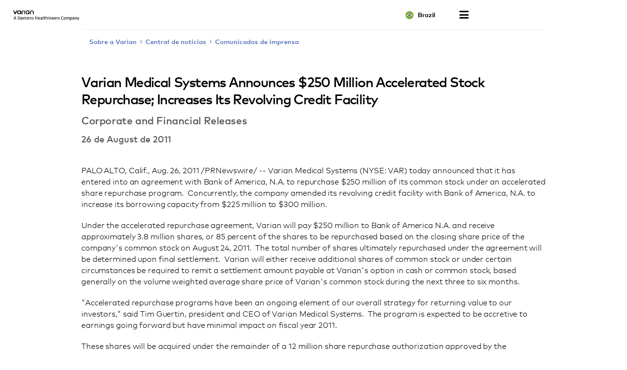

--- FILE ---
content_type: text/html; charset=UTF-8
request_url: https://www.varian.com/pt-br/node/7456
body_size: 19090
content:
<!DOCTYPE html>
<html  lang="pt-br" dir="ltr" prefix="og: https://ogp.me/ns#">
  <head>
    <meta charset="utf-8" />
<meta name="description" content="Varian Medical Systems (NYSE: VAR) today announced that it has entered into an agreement with Bank of America, N.A. to repurchase $250 million of..." />
<link rel="canonical" href="https://www.varian.com/about-varian/newsroom/press-releases/varian-medical-systems-announces-250-million-accelerated" />
<meta name="google" content="bD1BbO9e6254WFcXuOVUHCVBb83-2UqNu2jros0wV5I" />
<meta property="og:url" content="https://www.varian.com/about-varian/newsroom/press-releases/varian-medical-systems-announces-250-million-accelerated" />
<meta property="og:title" content="Varian Medical Systems Announces $250 Million Accelerated Stock Repurchase; Increases Its Revolving Credit Facility | Varian" />
<meta property="og:description" content="Varian Medical Systems (NYSE: VAR) today announced that it has entered into an agreement with Bank of America, N.A. to repurchase $250 million of..." />
<meta name="twitter:description" content="Varian Medical Systems (NYSE: VAR) today announced that it has entered into an agreement with Bank of America, N.A. to repurchase $250 million of..." />
<meta name="twitter:title" content="Varian Medical Systems Announces $250 Million Accelerated Stock Repurchase; Increases Its Revolving Credit Facility | Varian" />
<meta name="twitter:url" content="https://www.varian.com/about-varian/newsroom/press-releases/varian-medical-systems-announces-250-million-accelerated" />
<meta name="Generator" content="Drupal 10 (https://www.drupal.org)" />
<meta name="MobileOptimized" content="width" />
<meta name="HandheldFriendly" content="true" />
<meta name="viewport" content="width=device-width, initial-scale=1.0" />
<script type="application/ld+json">{
    "@context": "https://schema.org",
    "@graph": [
        {
            "@type": "NewsArticle",
            "@id": "https://www.varian.com/about-varian/newsroom/press-releases/varian-medical-systems-announces-250-million-accelerated",
            "headline": "Varian Medical Systems Announces $250 Million Accelerated Stock Repurchase; Increases Its Revolving Credit Facility",
            "name": "Varian Medical Systems Announces $250 Million Accelerated Stock Repurchase; Increases Its Revolving Credit Facility",
            "image": {
                "@type": "ImageObject",
                "url": "https://www.varian.com/themes/custom/varian/images/varian-logo-black.png"
            },
            "datePublished": "Sex, 08/26/2011 - 12:00",
            "dateModified": "Tue, 10/29/2019 - 15:23",
            "author": {
                "@type": "Organization",
                "@id": "https://www.varian.com/",
                "name": "Varian Medical Systems",
                "url": "https://www.varian.com/"
            },
            "publisher": {
                "@type": "Organization",
                "@id": "https://www.varian.com/",
                "name": "Varian Medical Systems",
                "url": "https://www.varian.com/"
            },
            "mainEntityOfPage": "https://www.varian.com/about-varian/newsroom/press-releases/varian-medical-systems-announces-250-million-accelerated"
        },
        {
            "@type": "WebPage",
            "@id": "https://www.varian.com/about-varian/newsroom/press-releases/varian-medical-systems-announces-250-million-accelerated",
            "breadcrumb": {
                "@type": "BreadcrumbList",
                "itemListElement": [
                    {
                        "@type": "ListItem",
                        "position": 1,
                        "name": "Home",
                        "item": "https://www.varian.com/pt-br"
                    }
                ]
            },
            "publisher": {
                "@type": "Organization",
                "@id": "https://www.varian.com/",
                "name": "Varian Medical Systems",
                "url": "https://www.varian.com/",
                "logo": {
                    "@type": "ImageObject",
                    "url": "https://www.varian.com/themes/custom/varian/images/varian-logo-black.png"
                }
            }
        },
        {
            "@type": "WebSite",
            "name": "Varian Medical Systems",
            "url": "https://www.varian.com/",
            "potentialAction": {
                "@type": "SearchAction",
                "target": {
                    "@type": "EntryPoint",
                    "urlTemplate": "https://www.varian.com/search?crawler_varian_fullvarian-full%5Bquery%5D={search_term_string}"
                },
                "query-input": "required name=search_term_string"
            },
            "publisher": {
                "@type": "Organization",
                "@id": "https://www.varian.com/",
                "name": "Varian Medical Systems",
                "url": "https://www.varian.com/",
                "logo": {
                    "@type": "ImageObject",
                    "url": "https://www.varian.com/themes/custom/varian/images/varian-logo-black.png"
                }
            }
        }
    ]
}</script>
<link rel="alternate" hreflang="en" href="https://www.varian.com/about-varian/newsroom/press-releases/varian-medical-systems-announces-250-million-accelerated" />
<link rel="alternate" hreflang="en-au" href="https://www.varian.com/en-au/node/7456" />
<link rel="alternate" hreflang="pt-br" href="https://www.varian.com/pt-br/node/7456" />
<link rel="alternate" hreflang="en-ca" href="https://www.varian.com/en-ca/node/7456" />
<link rel="alternate" hreflang="fr-ca" href="https://www.varian.com/fr-ca/node/7456" />
<link rel="alternate" hreflang="zh-hans" href="https://www.varian.com/zh-hans/node/7456" />
<link rel="alternate" hreflang="zh-hant" href="https://www.varian.com/zh-hant/node/7456" />
<link rel="alternate" hreflang="fi" href="https://www.varian.com/fi/about-varian/newsroom/press-releases/varian-medical-systems-announces-250-million-accelerated" />
<link rel="alternate" hreflang="fr" href="https://www.varian.com/fr/node/7456" />
<link rel="alternate" hreflang="de" href="https://www.varian.com/de/node/7456" />
<link rel="alternate" hreflang="ja" href="https://www.varian.com/ja/node/7456" />
<link rel="alternate" hreflang="es-419" href="https://www.varian.com/es-xl/node/7456" />
<link rel="alternate" hreflang="nl" href="https://www.varian.com/nl/node/7456" />
<link rel="alternate" hreflang="pt-pt" href="https://www.varian.com/pt-pt/node/7456" />
<link rel="alternate" hreflang="es" href="https://www.varian.com/es/node/7456" />
<link rel="alternate" hreflang="en-ch" href="https://www.varian.com/en-ch/about-varian/newsroom/press-releases/varian-medical-systems-announces-250-million-accelerated" />
<link rel="alternate" hreflang="tr" href="https://www.varian.com/tr/node/7456" />
<link rel="alternate" hreflang="en-gb" href="https://www.varian.com/en-gb/node/7456" />
<link rel="icon" href="/themes/custom/varian/favicon.ico" type="image/vnd.microsoft.icon" />

    <title>Varian Medical Systems Announces $250 Million Accelerated Stock Repurchase; Increases Its Revolving Credit Facility | Varian</title>
    <meta http-equiv="X-UA-Compatible" content="IE=edge" />
    <meta http-equiv="Content-Security-Policy" content="upgrade-insecure-requests"> 
    <link rel="stylesheet" media="all" href="/core/modules/system/css/components/align.module.css?t9g5q2" />
<link rel="stylesheet" media="all" href="/core/modules/system/css/components/fieldgroup.module.css?t9g5q2" />
<link rel="stylesheet" media="all" href="/core/modules/system/css/components/container-inline.module.css?t9g5q2" />
<link rel="stylesheet" media="all" href="/core/modules/system/css/components/clearfix.module.css?t9g5q2" />
<link rel="stylesheet" media="all" href="/core/modules/system/css/components/details.module.css?t9g5q2" />
<link rel="stylesheet" media="all" href="/core/modules/system/css/components/hidden.module.css?t9g5q2" />
<link rel="stylesheet" media="all" href="/core/modules/system/css/components/item-list.module.css?t9g5q2" />
<link rel="stylesheet" media="all" href="/core/modules/system/css/components/js.module.css?t9g5q2" />
<link rel="stylesheet" media="all" href="/core/modules/system/css/components/nowrap.module.css?t9g5q2" />
<link rel="stylesheet" media="all" href="/core/modules/system/css/components/position-container.module.css?t9g5q2" />
<link rel="stylesheet" media="all" href="/core/modules/system/css/components/reset-appearance.module.css?t9g5q2" />
<link rel="stylesheet" media="all" href="/core/modules/system/css/components/resize.module.css?t9g5q2" />
<link rel="stylesheet" media="all" href="/core/modules/system/css/components/system-status-counter.css?t9g5q2" />
<link rel="stylesheet" media="all" href="/core/modules/system/css/components/system-status-report-counters.css?t9g5q2" />
<link rel="stylesheet" media="all" href="/core/modules/system/css/components/system-status-report-general-info.css?t9g5q2" />
<link rel="stylesheet" media="all" href="/core/modules/system/css/components/tablesort.module.css?t9g5q2" />
<link rel="stylesheet" media="all" href="https://cdnjs.cloudflare.com/ajax/libs/font-awesome/5.15.3/css/all.min.css" defer async />
<link rel="stylesheet" media="all" href="/themes/custom/varian/build/css/bundle.css?t9g5q2" />
<link rel="stylesheet" media="all" href="/themes/custom/varian/node_modules/%40shs/ui-marcom/src/assets/fonts/webfonts/webfonts.css?t9g5q2" />

    
  <script async="true" data-browser-key="3dab13121a4e3f17ea8d6de4f7af8b7071e299d7cfe6dd16c1dac0e901c5071a" data-sample-rate="1.000000" data-parent-trace-id="88adb09a118cbd261f4b94702c5ecefb" data-transaction-name="Drupal\node\Controller\NodeViewController::view" data-collector="https://ingest.upsun-us-2.observability-pipeline.blackfire.io" src="https://admin-pipeline.upsun-us-2.observability-pipeline.blackfire.io/js/probe.js"></script></head>
  <body class="path-node page-node-type-news has-glyphicons" data-page-type="news">
    <h1 class="visually-hidden">Varian Medical Systems Announces $250 Million Accelerated Stock Repurchase; Increases Its Revolving Credit Facility | Varian</h1>
    
    <a href="#main-content" class="visually-hidden focusable skip-link">
      Skip to main content
    </a>
    
      <div class="dialog-off-canvas-main-canvas" data-off-canvas-main-canvas>
    

  


<header id="nav-header">
  <div id="varian-header"></div>
</header>

  <main role="main" class="main-container container news-page-type" data-workflow-status="published">
        
    <div  class="page-template">
                          
            <section>
                                      <div class="highlighted">  <div class="region region-highlighted">
    <div data-drupal-messages-fallback class="hidden"></div>

  </div>
</div>
                  
                          <div id="main-content"></div>
            <div class="region region-content">
      

  

<div class="varian-page-data hide">
  {
    "pageType": "news-article",
    "title": "Varian Medical Systems Announces $250 Million Accelerated Stock Repurchase; Increases Its Revolving Credit Facility",
    "articleDate": "26 de August de 2011",
    "introText": "",
    "category": "Corporate and Financial Releases"
  }
</div>

<article class="news-article" data-article-langcode="en">
  <div class="article-header medium-vertical-margin">
          <h2 class="font-size-lg">Varian Medical Systems Announces $250 Million Accelerated Stock Repurchase; Increases Its Revolving Credit Facility</h2>
    
          <h3 class="article-category font-size-md">
        Corporate and Financial Releases
      </h3>
    
          <time class="article-date font-semibold font-size-base-md">
        26 de August de 2011
      </time>
      </div>

  <div class="article-body medium-vertical-margin">
    

    <p>PALO ALTO, Calif., Aug. 26, 2011 /PRNewswire/ -- Varian Medical Systems (NYSE: VAR) today announced that it has entered into an agreement with Bank of America, N.A. to repurchase $250 million of its common stock under an accelerated share repurchase program.  Concurrently, the company amended its revolving credit facility with Bank of America, N.A. to increase its borrowing capacity from $225 million to $300 million.</p><p>Under the accelerated repurchase agreement, Varian will pay $250 million to Bank of America N.A. and receive approximately 3.8 million shares, or 85 percent of the shares to be repurchased based on the closing share price of the company's common stock on August 24, 2011.  The total number of shares ultimately repurchased under the agreement will be determined upon final settlement.  Varian will either receive additional shares of common stock or under certain circumstances be required to remit a settlement amount payable at Varian's option in cash or common stock, based generally on the volume weighted average share price of Varian's common stock during the next three to six months.</p>
<p>"Accelerated repurchase programs have been an ongoing element of our overall strategy for returning value to our investors," said Tim Guertin, president and CEO of Varian Medical Systems.  The program is expected to be accretive to earnings going forward but have minimal impact on fiscal year 2011.</p>
<p>These shares will be acquired under the remainder of a 12 million share repurchase authorization approved by the company's Board of Directors on February 11, 2011 with an expiration at the end of fiscal year 2012.  At the conclusion of the accelerated share repurchase program, the company expects that approximately 7.4 million shares will remain under the February 11, 2011 authorization, depending on the company's stock price during the accelerated repurchase program.  Shares purchased under the accelerated share repurchase program will be retired.</p>
<p>The repurchase will be financed primarily through borrowings from the company's amended revolving credit facility.</p>
<p>As of the end of the third quarter of fiscal year 2011, the company had 119.1 million fully diluted shares outstanding.  Since initiating share repurchases at the end of fiscal year 2001, the company has spent $2.3 billion to repurchase 52 million shares of common stock at an average price of $44.49 per share.</p>
<p><strong>About Varian Medical Systems</strong><br />
Varian Medical Systems, Inc., of Palo Alto, California, is the world's leading manufacturer of medical devices and software for treating cancer and other medical conditions with radiotherapy, radiosurgery, and brachytherapy. The company supplies informatics software for managing comprehensive cancer clinics, radiotherapy centers and medical oncology practices. Varian is a premier supplier of tubes and digital detectors for X-ray imaging in medical, scientific, and industrial applications and also supplies X-ray imaging products for cargo screening and industrial inspection. Varian Medical Systems employs approximately 5,700 people who are located at manufacturing sites in North America, Europe, and China and approximately 70 sales and support offices around the world. For more information, visit <a href="/">http://www.varian.com</a>.</p>
<p ><strong>Forward-Looking Statements </strong></p>
<p >Except for historical information, this news release contains forward-looking statements within the meaning of the Private Securities Litigation Reform Act of 1995. Statements concerning the company's earnings growth, future financial results and any statements using the terms "could," "believe," "expect," or similar statements are forward-looking statements that involve risks and uncertainties that could cause the company's actual results to differ materially from those anticipated. Such risks and uncertainties include the effect of economic conditions, including the strength of any recovery from the global recession; demand for the company's products; the company's ability to develop, commercialize, and deploy new products such as the TrueBeam platform; changes in third-party reimbursement levels; the company's ability to meet Food and Drug Administration (FDA) and other regulatory requirements for product clearances or to comply with FDA and other regulatory regulations or procedures; changes in the regulatory environment, including with respect to FDA requirements; currency exchange rates and tax rates; the effect of adverse publicity;; the impact of reduced or limited demand by purchasers of certain X-ray products, including those located in Japan; the company's ability to maintain or increase margins; the impact of competitive products and pricing; the potential loss of key distributors or key personnel; and the other risks listed from time to time in the company's filings with the Securities and Exchange Commission, which by this reference are incorporated herein. The company assumes no obligation to update or revise the forward-looking statements in this release because of new information, future events, or otherwise.</p>
<p><strong>FOR INFORMATION CONTACT:</strong><br />
Spencer Sias (650) 424-5782<br /><a href="mailto:spencer.sias@varian.com">spencer.sias@varian.com</a></p>
<p>SOURCE Varian Medical Systems</p>
  </div>
</article>


  </div>

              </section>

                              </div>
  </main>

  <footer id="varian-page-footer">
            <div class="region region-global-footer">
    <section id="block-varianfootermenu" class="block block-varian-menu clearfix">
  
      <div id='footer-menu'></div>

  </section>


  </div>

        <div id="varian-footer"></div>
  </footer>

  </div>

    
    <script type="application/json" data-drupal-selector="drupal-settings-json">{"path":{"baseUrl":"\/","pathPrefix":"pt-br\/","currentPath":"node\/7456","currentPathIsAdmin":false,"isFront":false,"currentLanguage":"pt-br"},"pluralDelimiter":"\u0003","suppressDeprecationErrors":true,"bootstrap":{"forms_has_error_value_toggle":1},"varian":{"loggedIn":false,"breadcrumb":[{"tid":32,"label":"About Varian"},{"tid":91,"label":"Newsroom"},{"tid":111,"label":"Press Releases"}],"pageTitle":"Varian Medical Systems Announces $250 Million Accelerated Stock Repurchase; Increases Its Revolving Credit Facility","nodeId":"7456","nodeEditPage":false,"nodeViewPage":true},"environment":"production","user":{"uid":0,"permissionsHash":"64b8e9afdc5b104850b03927b9f6b0d8a477f083df9fd5048da573c202c47f1a"}}</script>
<script src="/core/assets/vendor/jquery/jquery.min.js?v=3.7.1"></script>
<script src="/core/assets/vendor/underscore/underscore-min.js?v=1.13.7"></script>
<script src="/sites/default/files/languages/pt-br_eBNXVGAkoEqrv8_xqw6DBehR0XpB0PPOX3Vy598SXVc.js?t9g5q2"></script>
<script src="/core/misc/drupalSettingsLoader.js?v=10.5.3"></script>
<script src="/core/misc/drupal.js?v=10.5.3"></script>
<script src="/core/misc/drupal.init.js?v=10.5.3"></script>
<script src="/themes/contrib/bootstrap/js/bootstrap-pre-init.js?t9g5q2"></script>
<script src="/themes/contrib/bootstrap/js/drupal.bootstrap.js?t9g5q2"></script>
<script src="/themes/contrib/bootstrap/js/attributes.js?t9g5q2"></script>
<script src="/themes/contrib/bootstrap/js/theme.js?t9g5q2"></script>
<script src="https://cdnjs.cloudflare.com/ajax/libs/core-js/3.25.1/minified.js" crossorigin="anonymous" async></script>
<script src="/themes/custom/varian/build/js/bundle.js?v=1.x"></script>

  </body>
</html>


--- FILE ---
content_type: application/javascript
request_url: https://www.varian.com/sites/default/files/languages/pt-br_eBNXVGAkoEqrv8_xqw6DBehR0XpB0PPOX3Vy598SXVc.js?t9g5q2
body_size: 1543
content:
window.drupalTranslations = {"strings":{"":{"Close":"Fechar","Loading...":"Carregando...","Next":"Pr\u00f3xima","Jan":"Jan","Feb":"Fev","Mar":"Mar","Apr":"Abr","May":"Maio","Jun":"Jun","Jul":"Jul","Aug":"Ago","Sep":"Set","Oct":"Out","Nov":"Nov","Dec":"Dez","Sunday":"Domingo","Monday":"Segunda-feira","Tuesday":"Ter\u00e7a-feira","Wednesday":"Quarta-feira","Thursday":"Quinta-feira","Friday":"Sexta-feira","Saturday":"S\u00e1bado","Sun":"Dom","Mon":"Seg","Tue":"Ter","Wed":"Qua","Thu":"Qui","Fri":"Sex","Sat":"S\u00e1b","Su":"D","Mo":"S","Tu":"T","We":"Q","Th":"Q","Fr":"S","Sa":"S","Filter":"Filtro","Title":"Title","Search":"Search","Submit":"Enviar","Connect with Us":"Conecte-se conosco","All Rights reserved.":"Todos os direitos reservados.","Production of any of the material contained herein in any format or media without the express written permission of Varian Medical Systems is prohibited.":"\u00c9 proibida a reprodu\u00e7\u00e3o de qualquer material aqui contido em qualquer formato ou m\u00eddia sem a permiss\u00e3o expressa por escrito da Varian Medical Systems.","Medical Affairs":"Assuntos M\u00e9dicos","Start typing and press enter to see results":"Comece a digitar e pressione Enter para ver os resultados","Search through site content":"Pesquisar no conte\u00fado do site","Search Varian":"Pesquisar na Varian","No":"N\u00e3o","Yes":"Sim","Americas":"Am\u00e9ricas","Asia-Pacific":"\u00c1sia-Pac\u00edfico","Africa, Europe \u0026 Middle-East":"\u00c1frica, Europa e Oriente M\u00e9dio","Select Your Region":"Select Your Region","Error":"Erro","Thank you":"Obrigado","No facilities were found matching your search criteria. Please try expanding your search area.":"N\u00e3o foram encontradas unidades que correspondam aos seus crit\u00e9rios de pesquisa. Tente expandir a \u00e1rea de busca.","Country":"Pa\u00eds","Add\/Update Treatment Location":"Adicionar\/Atualizar local de tratamento","Institution name as it will appear on the Web":"Nome da institui\u00e7\u00e3o como aparecer\u00e1 na Web","Check the Varian Products \/ Treatment Techniques in use at your facility":"Verificar os produtos da Varian\/T\u00e9cnicas de tratamento em uso em sua unidade","Your Title":"Cargo","Note to hospitals\/clinics":"Observa\u00e7\u00e3o para hospitais\/cl\u00ednicas","Please complete and submit":"Preencha e envie","this request form":"este formul\u00e1rio de solicita\u00e7\u00e3o","to be added to our list of treatment centers, or to update information for an existing center.":"para ser adicionado \u00e0 nossa lista de centros de tratamento, ou para atualizar informa\u00e7\u00f5es de um centro existente.","Address":"Endere\u00e7o\n","City":"Cidade","State \/ Province":"Estado","Zip \/ Postal Code":"CEP","Phone":"Telefone","Website URL":"URL do site","Contact Information":"Informa\u00e7\u00f5es de contato","All dates":"Todas as datas","Search courses and training":"Buscar cursos e treinamentos","Download the course flyer":"Baixar o folheto do curso","No courses found.":"Nenhum curso encontrado.","By region":"Por produtos","By training type":"Por tipo de treinamento","Showing":"Mostrando","of":"de","results":"resultados","I give my permission for Varian to list my institution on their Web site, www.varian.com.":"Permito que a Varian relacione minha institui\u00e7\u00e3o em seu site, www.varian.com.","I understand that it is our responsibility to inform Varian of any changes to this locator information for our treatment facility, including: facility name, address, phone number, our Web site address, new Varian products, upgrades or treatment techniques that we may acquire in the future.":"Compreendo que \u00e9 nossa responsabilidade informar \u00e0 Varian quaisquer altera\u00e7\u00f5es nas informa\u00e7\u00f5es de localiza\u00e7\u00e3o de nossa unidade de tratamento, incluindo: nome da unidade, endere\u00e7o, n\u00famero de telefone, endere\u00e7o do site, novos produtos da Varian, upgrades ou t\u00e9cnicas de tratamento que possamos adquirir futuramente.","Search your location":"Pesquise a sua localiza\u00e7\u00e3o"}},"pluralFormula":{"0":0,"1":0,"default":1}};

--- FILE ---
content_type: application/javascript
request_url: https://www.varian.com/themes/custom/varian/build/js/5265.js
body_size: 15378
content:
"use strict";(self.webpackChunkvarian_drupal=self.webpackChunkvarian_drupal||[]).push([[5265],{5265:e=>{e.exports=JSON.parse('{"":"Project-Id-Version: PROJECT VERSION\\nPOT-Creation-Date: 2019-12-16 09:55-0800\\nPO-Revision-Date: 2019-12-16 09:55-0800\\nLast-Translator: NAME <EMAIL@ADDRESS>\\nLanguage-Team: LANGUAGE <EMAIL@ADDRESS>\\nMIME-Version: 1.0\\nContent-Type: text/plain; charset=utf-8\\nContent-Transfer-Encoding: 8bit\\nPlural-Forms: nplurals=2; plural=(n > 1);\\n","select-a-state":"Selecione um estado","select-a-province":"Selecione uma província","select-a-prefecture":"Selecione um distrito","select-a-region":"Selecione uma região","state-field-required.":"O campo do estado é obrigatório.","province-field-required.":"O campo da província é obrigatório.","prefecture-field-required.":"O campo do distrito é obrigatório.","region-field-required.":"O campo da região é obrigatório.","i-would-like-to-be-contacted-for-the-purpose-described-above-and-therefore-consent-to-the-storing-and-processing-of-my-personal-data-as-described-in-the-privacy-notice.":"Gostaria que entrassem em contato comigo referente ao assunto descrito e, portanto, concordo com o armazenamento e processamento de meus dados pessoais conforme descrito no Aviso de Privacidade.","state":"Estado","province":"Província","prefecture":"Distrito","region":"Região","state,-province,-prefecture,-or-region":"Estado, província, distrito ou região","required-field":"Campo obrigatório","i-agree-to-receive-communications-based-on-my-personal-interests-and-interactions-with-siemens-healthineers,-as-described-in-the-privacy-notice.-i-can-withdraw-my-consent-any-time,-with-future-effect,-by-unsubscribing.":"Eu aceito receber comunicações de acordo com meus interesses pessoais e interações com a Siemens Healthineers, conforme descrito no Aviso de Privacidade. Eu posso retirar meu consentimento a qualquer momento, com efeito futuro, cancelando a inscrição.","yes,-i-would-like-a-representative-to-contact-me-and-therefore-consent-to-the-storing-and-processing-of-my-personal-data-as-described-in-the-privacy-notice.":"Sim, eu gostaria que um representante entrasse em contato comigo e, portanto, concordo com o armazenamento e processamento de meus dados pessoais conforme descrito no Aviso de Privacidade.","please-read-our-privacy-notice":"Leia nosso aviso de privacidade","stay-up-to-date":"Mantenha-se atualizado","sign-up-to-receive-regular-news-from-varian.":"Inscreva-se para receber notícias da Varian regularmente.","note-to-hospitals/clinics":"Observação para hospitais/clínicas","please-complete-and-submit":"Preencha e envie","this-request-form":"este formulário de solicitação","to-be-added-to-our-list-of-treatment-centers,-or-to-update-information-for-an-existing-center.":"para ser adicionado à nossa lista de centros de tratamento, ou para atualizar informações de um centro existente.","all-rights-reserved.":"Todos os direitos reservados.","production-of-any-of-the-material-contained-herein-in-any-format-or-media-without-the-express-written-permission-of-varian-medical-systems-is-prohibited.":"É proibida a reprodução de qualquer material aqui contido em qualquer formato ou mídia sem a permissão expressa por escrito da Varian Medical Systems.","connect-with-us":"Conecte-se conosco","close":"Fechar","contact-form":"Formulário de contato","contact-us":"Entre em contato","give-us-a-call":"Ligue para nós","or...":"ou...","email-us":"Envie-nos um e-mail","submit":"Enviar","thank-you":"Obrigado","your-submission-has-been-received.":"Seu envio foi recebido.","error":"Erro","there-was-a-problem-when-sending-your-submission.-please-try-again.":"Houve um problema no envio. Tente novamente.","subscribe-now":"Inscreva-se agora mesmo","subscribe-centerline":"Inscrever-se na Centerline","welcome-to-centerline,-varian’s-online-magazine-for-the-clinical-oncology-community.-if-you-would-like-to-receive-an-e-mail-notification-when-new-articles-have-been-posted,-please-sign-up-below!-we-will-post-new-features-and-news-items-on-a-regular-basis.":"Bem-vindo à Centerline, a revista online da Varian para a comunidade de oncologia clínica. Se você quiser receber notificações por e-mail de quando novos artigos forem publicados, inscreva-se abaixo. Publicaremos novos recursos e notícias regularmente.","spot-on":"Spot ON","welcome-to-\\"spot-on,”-a-quarterly-e-newsletter-from-the-varian-particle-therapy.-this-e-newsletter-brings-you-the-latest-updates-on-our-products-and-deployments-at-proton-therapy-centers-around-the-world.-it’s-completely-free-to-sign-up-and-you-can-unsubscribe-at-any-time-(there\'s-a-link-in-every-newsletter).-\\"spot-on”-is-designed-to-be-readable-on-a-monitor,-tablet-or-phone.":"Bem-vindo ao “Spot ON”, o boletim informativo eletrônico trimestral da Varian Particle Therapy. Esse boletim divulgará as novidades mais recentes sobre nossos produtos e implantações em centros de protonterapia no mundo inteiro. A inscrição é totalmente gratuita e pode ser cancelada a qualquer momento (há um link em cada boletim informativo). O “Spot ON” foi desenvolvido para ser lido em monitores, tablets ou celulares.","varian-does-not-share-e-mail-addresses-with-any-other-organizations.-by-submitting-this-form-you-are-signing-up-to-receive-notifications-via-e-mail-about-new-postings-on-the-centerline-website.-please-note-that-you-can-unsubscribe-at-any-time-by-following-the-“unsubscribe”-link-in-any-of-the-e-mail-notifications-that-you-receive.":"A Varian não compartilha endereços de e-mail com outras organizações. Ao enviar esse formulário, você está se inscrevendo para receber notificações por e-mail sobre novas publicações no site da Centerline. Observe que você pode cancelar a inscrição a qualquer momento seguindo o link “unsubscribe” (cancelar inscrição) em qualquer uma das notificações por e-mail que você receber.","select-your-region":"Select Your Region","americas":"Américas","asia-pacific":"Região da Ásia-Pacífico ","africa,-europe-&-middle-east":"África, Europa e Oriente Médio","search":"Pesquisa","search-varian":"Pesquisar na Varian","search-through-site-content":"Pesquisar no conteúdo do site","popular-searched-terms":"Termos mais pesquisados","start-typing-and-press-enter-to-see-results":"Comece a digitar e pressione Enter para ver os resultados","probeam":"Probeam","third-party-integrations":"Integrações de terceiros","bravos":"Bravos","real-time-management":"Gerenciamento em tempo real","your-search-did-not-yield-any-results.":"Sua pesquisa não gerou resultados.","showing-search-results-for":"Mostrando resultados de pesquisa para ","view-more-search-results":"Ver mais resultados de pesquisa","clinical-&-technical-product-support":"Suporte a produtos técnicos e clínicos","human-resources":"Recursos Humanos","investor-relations":"Relações com investidores","media-relations":"Assessoria midiática","medical-affairs":"Assuntos Médicos","training-&-education":"Treinamento e formação","varian-unite":"Varian Unite","chief/dept-administrator":"Chefe/Administrador de departamento","dosimetrist":"Dosimetrista","executive-management-(cxo/owner/vp)":"Direção executiva (CXO/Proprietário/VP)","it---management":"Gerente de TI","it---technician":"Técnico de TI","nurse":"Enfermeira","physician":"Médico","physicist":"Physicist (Físico)","therapist/operator":"Terapeuta/Operador","therapist---chief":"Terapeuta-chefe","other":"Outros","engineer/bio-med":"Engenheiro/Biomédico","legal":"Jurídico","nurse---manager":"Gerente de enfermagem","pharmacist":"Farmacêutico","pharmacist---chief":"Farmacêutico-chefe","physicist---chief":"Físico-chefe","project-manager":"Gerente de projetos","purchasing":"Compras","general-surgery":"Cirurgia geral","information-technology":"Tecnologia da informação","internal-medicine":"Medicina interna","medical-oncology":"Medicina oncológica","na":"NA","neurology":"Neurologia","neurosurgery":"Neurocirurgia","pulmonology":"Pneumologia","radiation-oncology":"Radioncologia","radiology":"Radiologia","thoracic-surgery":"Cirurgia torácica","urology":"Urologia","first-name":"Nome","your-first-name-here":"Insira seu nome aqui","first-name-field-required.":"O campo do nome é obrigatório.","last-name":"Sobrenome","your-last-name-here":"Insira seu sobrenome aqui","last-name-field-required.":"O campo do sobrenome é obrigatório.","email-address":"Endereço de e-mail","name@website.com":"nome@site.com","invalid-email.":"E-mail inválido.","company-name":"Nome da empresa","your-company\'s-name":"Nome da sua empresa","company-name-field-required.":"O campo Nome da empresa é obrigatório.","functional-role":"Função","select-a-role":"Selecione uma função","functional-role-field-required.":"O campo Função é obrigatório.","specialty":"Especialidade","select-a-specialty":"Selecione uma especialidade","specialty-field-required.":"O campo Especialidade é obrigatório.","area-of-inquiry":"Área de consulta","select-a-contact":"Selecione um contato","area-of-inquiry-field-required.":"O campo Área de consulta é obrigatório.","country":"País","select-a-country":"Selecione um país","country-field-required.":"O campo País é obrigatório.","state-or-province":"Estado ou província","select-a-state-or-province":"Selecione um estado ou uma província","state-or-province-field-required.":"O campo Estado ou província é obrigatório.","phone-number":"Número de telefone","phone-number-field-required.":"O campo do telefone é obrigatório.","what-are-you-contacting-us-about?":"Qual o motivo de seu contato?","\\"i-have-a-question-about-truebeam...\\"-or-\\"i-need-support-help...\\"":"\\"Tenho uma dúvida sobre o TrueBeam...\\" ou \\"Preciso de ajuda do suporte...\\"","reason-for-contact-is-required.":"O motivo do contato é obrigatório.","comment":"Comentário","alabama":"Alabama","alaska":"Alasca","arizona":"Arizona","arkansas":"Arkansas","california":"Califórnia","colorado":"Colorado","connecticut":"Connecticut","delaware":"Delaware","district-of-columbia":"Distrito de Columbia","florida":"Flórida","georgia":"Geórgia","hawaii":"Havaí","idaho":"Idaho","illinois":"Illinois","indiana":"Indiana","iowa":"Iowa","kansas":"Kansas","kentucky":"Kentucky","louisiana":"Louisiana","maine":"Maine","maryland":"Maryland","massachusetts":"Massachusetts","michigan":"Michigan","minnesota":"Minnesota","mississippi":"Mississippi","missouri":"Missouri","montana":"Montana","nebraska":"Nebraska","nevada":"Nevada","new-hampshire":"Nova Hampshire","new-jersey":"Nova Jersey","new-mexico":"Novo México","new-york":"Nova Iorque","north-carolina":"Carolina do Norte","north-dakota":"Dakota do Norte","ohio":"Ohio","oklahoma":"Oklahoma","oregon":"Oregon","pennsylvania":"Pensilvânia","rhode-island":"Rhode Island","south-carolina":"Carolina do Sul","south-dakota":"Dakota do Sul","tennessee":"Tennessee","texas":"Texas","utah":"Utah","vermont":"Vermont","virginia":"Virgínia","washington":"Washington","west-virginia":"Virgínia Ocidental","wisconsin":"Wisconsin","wyoming":"Wyoming","virgin-islands":"Ilhas Virgens","american-samoa":"Samoa Americana","puerto-rico":"Porto Rico","alberta":"Alberta","british-columbia":"Colúmbia Britânica","manitoba":"Manitoba","new-brunswick":"New Brunswick","newfoundland-and-labrador":"Newfoundland e Labrador","northwest-territories":"Territórios do Noroeste","nova-scotia":"Nova Escócia","nunavut":"Nunavut","ontario":"Ontário","prince-edward-island":"Ilha Príncipe Edward","quebec":"Quebec","saskatchewan":"Saskatchewan","yukon-territory":"Território Yukon","australian-capital-territory":"Território da Capital Australiana","new-south-wales":"Nova Gales do Sul","northern-territory":"Território do Norte","queensland":"Queensland","south-australia":"Austrália Meridional","tasmania":"Tasmânia","victoria":"Victoria","western-australia":"Austrália Ocidental","afghanistan":"Afeganistão","åland-islands":"Ilhas Åland","albania":"Albânia","algeria":"Argélia","andorra":"Andorra","angola":"Angola","anguilla":"Anguila","antarctica":"Antártica","antigua-and-barbuda":"Antígua e Barbuda","argentina":"Argentina","armenia":"Armênia","aruba":"Aruba","australia":"Austrália","austria":"Áustria","azerbaijan":"Azerbaijão","bahamas":"Bahamas","bahrain":"Bahrein","bangladesh":"Bangladesh","barbados":"Barbados","belarus":"Belarus","belgium":"Bélgica","belize":"Belize","benin":"Benin","bermuda":"Bermuda","bhutan":"Butão","bolivia":"Bolívia","bosnia-and-herzegovina":"Bósnia e Herzegovina","botswana":"Botsuana","bouvet-island":"Ilha Bouvet","brazil":"Brasil","british-indian-ocean-territory":"Território Britânico do Oceano Índico","brunei-darussalam":"Brunei Darussalam","bulgaria":"Bulgária","burkina-faso":"Burquina Faso","burundi":"Burundi","cambodia":"Camboja","cameroon":"Camarões","canada":"Canadá","cape-verde":"Cabo Verde","cayman-islands":"Ilhas Cayman","central-african-republic":"República Centro-Africana","chad":"Chade","chile":"Chile","china":"China","christmas-island":"Ilhas Christmas","cocos-(keeling)-islands":"Ilhas Cocos (Keeling)","colombia":"Colômbia","comoros":"Comores","congo":"Congo","congo,-the-democratic-republic-of-the":"República Democrática do Congo","cook-islands":"Ilhas Cook","costa-rica":"Costa Rica","cote-d\'ivoire":"Costa do Marfim","croatia":"Croácia","cuba":"Cuba","cyprus":"Chipre","czech-republic":"República Tcheca","denmark":"Dinamarca","djibouti":"Djibuti","dominica":"Dominica","dominican-republic":"República Dominicana","ecuador":"Equador","egypt":"Egito","el-salvador":"El Salvador","equatorial-guinea":"Guiné Equatorial","eritrea":"Eritreia","estonia":"Estônia","ethiopia":"Etiópia","falkland-islands-(malvinas)":"Ilhas Falkland (Malvinas)","faroe-islands":"Ilhas Faroé","fiji":"Fiji","finland":"Finlândia","france":"França","french-guiana":"Guiana Francesa","french-polynesia":"Polinésia Francesa","french-southern-territories":"Territórios Austrais Franceses","gabon":"Gabão","gambia":"Gâmbia","germany":"Alemanha","ghana":"Gana","gibraltar":"Gibraltar","greece":"Grécia","greenland":"Groenlândia","grenada":"Granada","guadeloupe":"Guadalupe","guam":"Guam","guatemala":"Guatemala","guernsey":"Guernsey","guinea":"Guiné","guinea-bissau":"Guiné-Bissau","guyana":"Guiana","haiti":"Haiti","heard-island-and-mcdonald-islands":"Ilha Heard e Ilhas Mcdonald","holy-see-(vatican-city-state)":"Holy See (Cidade do Vaticano)","honduras":"Honduras","hong-kong":"Hong Kong","hungary":"Hungria","iceland":"Islândia","india":"Índia","indonesia":"Indonésia","iran,-islamic-republic-of":"República Islâmica do Irã","iraq":"Iraque","ireland":"Irlanda","isle-of-man":"Ilha de Man","israel":"Israel","italy":"Itália","jamaica":"Jamaica","japan":"Japão","jersey":"Jersey","jordan":"Jordânia","kazakhstan":"Cazaquistão","kenya":"Quênia","kiribati":"Quiribati","korea,-democratic-people\'s-republic-of":"República Popular Democrática da Coreia","korea,-republic-of":"República da Coreia","kuwait":"Kuwait","kyrgyzstan":"Quirguistão","lao-people\'s-democratic-republic":"República Democrática Popular do Laos","latvia":"Letônia","lebanon":"Líbano","lesotho":"Lesoto","liberia":"Libéria","libyan-arab-jamahiriya":"Líbia","liechtenstein":"Liechtenstein","lithuania":"Lituânia","luxembourg":"Luxemburgo","macao":"Macau","macedonia,-the-former-yugoslav-republic-of":"Antiga República Iugoslava da Macedônia","madagascar":"Madagascar","malawi":"Malaui","malaysia":"Malásia","maldives":"Maldivas","mali":"Mali","malta":"Malta","marshall-islands":"Ilhas Marshall","martinique":"Martinica","mauritania":"Mauritânia","mauritius":"Maurício","mayotte":"Mayotte","mexico":"México","micronesia,-federated-states-of":"Estados Federados da Micronésia","moldova,-republic-of":"República da Moldova","monaco":"Mônaco","mongolia":"Mongólia","montserrat":"Montserrat","morocco":"Marrocos","mozambique":"Moçambique","myanmar":"Mianmar","namibia":"Namíbia","nauru":"Nauru","nepal":"Nepal","netherlands":"Países Baixos","netherlands-antilles":"Antilhas Holandesas","new-caledonia":"Nova Caledônia","new-zealand":"Nova Zelândia","nicaragua":"Nicarágua","niger":"Níger","nigeria":"Nigéria","niue":"Niue","norfolk-island":"Ilha Norfolk","northern-mariana-islands":"Ilhas Mariana do Norte","norway":"Noruega","oman":"Omã","pakistan":"Paquistão","palau":"Palau","palestinian-territory,-occupied":"Território Palestino, Ocupado","panama":"Panamá","papua-new-guinea":"Papua-Nova Guiné","paraguay":"Paraguai","peru":"Peru","philippines":"Filipinas","pitcairn":"Pitcairn","poland":"Polônia","portugal":"Portugal","qatar":"Catar","reunion":"Reunião","romania":"Romênia","russian-federation":"Federação Russa","rwanda":"RUANDA","saint-helena":"Santa Helena","saint-kitts-and-nevis":"São Cristóvão e Névis","saint-lucia":"Santa Lúcia","saint-pierre-and-miquelon":"São Pedro e Miquelon","saint-vincent-and-the-grenadines":"São Vicente e Granadinas","samoa":"Samoa","san-marino":"São Marinho","sao-tome-and-principe":"São Tomé e Príncipe","saudi-arabia":"Arábia Saudita","senegal":"Senegal","serbia-and-montenegro":"Sérvia e Montenegro","seychelles":"Seychelles","sierra-leone":"Serra Leoa","singapore":"Singapura","slovakia":"Eslováquia","slovenia":"Eslovênia","solomon-islands":"Ilhas Salomão","somalia":"Somália","south-africa":"África do Sul","south-georgia-and-the-south-sandwich-islands":"Ilhas Geórgia do Sul e Sandwich do Sul","spain":"Espanha","sri-lanka":"Sri Lanka","sudan":"Sudão","suriname":"Suriname","svalbard-and-jan-mayen":"Svalbard e Jan Mayen","swaziland":"Suazilândia","sweden":"Suécia","switzerland":"Suíça","syrian-arab-republic":"República Árabe Síria","taiwan,-province-of-china":"Taiwan, Província da China","tajikistan":"Tajiquistão","tanzania,-united-republic-of":"República Unida da Tanzânia","thailand":"Tailândia","timor-leste":"Timor-Leste","togo":"Togo","tokelau":"Tokelau","tonga":"Tonga","trinidad-and-tobago":"Trinidad e Tobago","tunisia":"Tunísia","turkey":"Turquia","turkmenistan":"Turcomenistão","turks-and-caicos-islands":"Ilhas Turcas e Caicos","tuvalu":"Tuvalu","uganda":"Uganda","ukraine":"Ucrânia","united-arab-emirates":"Emirados Árabes Unidos","united-kingdom":"Reino Unido","united-states":"Estados Unidos","united-states-minor-outlying-islands":"Ilhas Menores Distantes dos Estados Unidos","uruguay":"Uruguai","uzbekistan":"Uzbequistão","vanuatu":"Vanuatu","venezuela":"Venezuela","viet-nam":"Vietnã","virgin-islands,-british":"Ilhas Virgens Britânicas","virgin-islands,-u.s.":"Ilhas Virgens Americanas","wallis-and-futuna":"Wallis e Futuna","western-sahara":"Saara Ocidental","yemen":"Iêmen","zambia":"Zâmbia","zimbabwe":"Zimbábue","read-more":"Ler mais","learn-more":"Saiba mais","newsroom":"Central de notícias","search-newsroom":"Pesquisar na Central de notícias","newsroom-media-assets":"Recursos de mídia da Central de notícias","blogs":"Blogs","search-blogs":"Pesquisar nos blogs","press-releases":"Comunicados de imprensa","see-all-blog-posts":"Ver todas as postagens do blog","image-gallery":"Galeria de imagens","january":"Janeiro","february":"Fevereiro","march":"Março","april":"Abril","may":"Maio","june":"Junho","july":"Julho","august":"Agosto","september":"Setembro","october":"Outubro","november":"Novembro","december":"Dezembro","jan":"Jan","feb":"Fev","mar":"Mar","apr":"Abr","jun":"Jun","jul":"Jul","aug":"Ago","sep":"Set","oct":"Out","nov":"Nov","dec":"Dez","sunday":"Domingo","monday":"Segunda-feira","tuesday":"Terça-feira","wednesday":"Quarta-feira","thursday":"Quinta-feira","friday":"Sexta-feira","saturday":"Sábado","sun":"Dom","mon":"Seg","tue":"Ter","wed":"Qua","thu":"Qui","fri":"Sex","sat":"Sáb","su":"D","mo":"S","tu":"T","we":"Q","th":"Q","fr":"S","sa":"S","see-all-press-releases":"Ver todos os comunicados à imprensa","blog-posts":"Postagens do blog","all-press-releases":"Todos os comunicados à imprensa","see-all-media-assets":"Ver todos os recursos de mídia","download":"Download","first":"Primeira","last":"Última","previous":"Anterior","next":"Próxima","all":"Tudo","all-blogs":"Todos os blogs","oncology-news":"Notícias sobre oncologia","proton-therapy-news":"Notícias sobre protonterapia","view-the-events-calendar":"Visualizar o calendário de eventos","upcoming-events":"Próximos eventos","past-events":"Eventos anteriores","search-events":"Buscar eventos","share-this-article:":"Compartilhe este artigo:","watch-video":"Assista ao vídeo","we-received-your-submission-and-will-contact-your-shortly.":"Recebemos o seu envio e entraremos em contato com você em breve.","cryoablation":"Crioablação","cryoablation-(cryo)-is-a-minimally-invasive-image-guided-treatment-that-destroys-(ablates)-tumors-and-other-targeted-tissue-with-extreme-cold-while-sparing-surrounding-healthy-tissue.":"A crioablação (crio) é um tratamento guiado por imagem minimamente invasivo que destrói (abla) tumores e outros tecidos-alvo com frio extremo, poupando o tecido saudável ao redor.","microwave-ablation":"Ablação por micro-ondas","microwave-ablation-(mwa),-is-a-minimally-invasive-image-guided-treatment-that-destroys-(ablates)-tumors-and-other-targeted-tissue-using-heat-generated-by-microwave-energy.":"A ablação por micro-ondas é um tratamento guiado por imagem minimamente invasivo que destrói (abla) tumores e outros tecidos-alvo usando calor gerado por energia de micro-ondas.","prostate-artery-embolization":"Embolização das artérias prostáticas","prostate-artery-embolization-(pae)-is-a-minimally-invasive,-non-surgical-treatment-that-works-by-placing-tiny-beads-called-microspheres-in-the-vessels-which-supply-blood-to-the-prostate.-these-microspheres-block-blood-flow-to-the-prostate-to-shrink-it-over-time-to-improve-the-symptoms-of-bph.":"A embolização das artérias prostáticas (EAP) é um tratamento não cirúrgico minimamente invasivo que funciona com a inserção de microesferas nos vasos sanguíneos que fornecem sangue à próstata. Essas microesferas bloqueiam o fluxo sanguíneo para a próstata, que vai encolhendo ao longo do tempo, melhorando assim os sintomas da HPB.","tumor-embolization":"Embolização do tumor","tumor-embolization-is-a-minimally-invasive-image-guided-treatment-that-involves-placing-tiny-beads-called-microspheres-into-vessels-that-supply-blood-to-the-tumor.-these-microspheres-work-by-blocking-the-nutrient-rich-blood-supply-to-the-tumor,-or-by-delivering*-drug-therapies-at-the-location-of-the-tumor-to-cause-cell-destruction.":"A embolização do tumor é um tratamento guiado por imagem minimamente invasivo que funciona com a inserção de microesferas nos vasos sanguíneos que fornecem sangue ao tumor. Essas microesferas atuam bloqueando o fornecimento de sangue rico em nutrientes ao tumor ou administrando* terapias medicamentosas no local do tumor para destruir as células.","uterine-fibroid-embolization":"Embolização de mioma uterino","uterine-fibroid-embolization-(ufe)-is-a-minimally-invasive-approach-to-treating-fibroids-that-is-designed-to-preserve-your-uterus-and-shrink-your-fibroids-for-symptomatic-relief.-ufe-can-be-performed-under-conscious-sedation-by-an-interventional-radiologist.-it-works-by-blocking-the-flow-of-blood-to-uterine-fibroids,-depriving-them-of-the-oxygen-and-nutrients-they-require-to-grow.":"A embolização de mioma uterino (EMUT) é uma abordagem minimamente invasiva para tratar miomas desenvolvida para preservar o útero e diminuir os miomas a fim de aliviar os sintomas. A EMUT pode ser realizada com sedação consciente por um radiologista intervencionista. Ela funciona bloqueando o fluxo sanguíneo para os miomas uterinos, privando-os de oxigênio e dos nutrientes necessários para seu crescimento.","the-use-of-embolic-beads-to-administer-drugs-is-not-currently-approved-in-the-united-states.":"O uso de esferas de embolia para administrar medicamentos ainda não foi aprovado nos EUA.","institution-name-as-it-will-appear-on-the-web":"Nome da instituição como aparecerá na Web","address":"Endereço","city":"Cidade","zip-/-postal-code":"CEP","your-title":"Cargo","website-url":"URL do site","check-the-varian-products-/-treatment-techniques-in-use-at-your-facility":"Verificar os produtos da Varian/Técnicas de tratamento em uso em sua unidade","add/update-treatment-location":"Adicionar/Atualizar local de tratamento","i-give-my-permission-for-varian-to-list-my-institution-on-their-web-site,-www.varian.com.-i-understand-that-it-is-our-responsibility-to-inform-varian-of-any-changes-to-this-locator-information-for-our-treatment-facility,-including:-facility-name,-address,-phone-number,-our-web-site-address,-new-varian-products,-upgrades-or-treatment-techniques-that-we-may-acquire-in-the-future.":"Permito que a Varian relacione minha instituição em seu site, www.varian.com. Entendo que é nossa responsabilidade informar à Varian em caso de alterações nas informações deste localizador referentes às nossas instalações de tratamento, incluindo: nome, endereço ou telefone das instalações, endereço do nosso site, novos produtos Varian, atualizações ou técnicas de tratamento que possamos adquirir no futuro.","products-&-services":"Produtos e serviços","administrative-assistant":"Assistente administrativo","distributor":"Distribuidor","educator":"Educador","facility-management":"Gerente da instalação","marketing":"Marketing","research":"Pesquisa","student":"Estudante","therapist/technician/technologist/operator":"Terapeuta/técnico/tecnólogo/operador","varian-employee":"Funcionário da Varian","vendor/3rd-party":"Fornecedor/terceirizado","veterinarian":"Veterinário","veterinary-staff":"Equipe veterinária","chief-dept-administrator":"Administrador/Chefe de departamento","engineer-bio-med":"Engenheiro biomédico","therapist-operato":"Terapeuta/Operador","cardiology":"Cardiologia","cardiovascular-surgery":"Cirurgia cardiovascular","hepatic-surgery":"Cirurgia hepática","interventional-oncology":"Oncologia interventiva","interventional-radiology":"Radiologia intervencionista","osteopathic-medicine":"Osteopatia","surgical-oncology":"Oncologia cirúrgica","customer-id":"ID de cliente","your-customer-id":"Seu ID de cliente","name@varian.com":"name@varian.com","job-title":"Cargo","job-title-required":"O cargo é obrigatório","if-you-are-signing-up-on-behalf-of-a-team,-please-provide-the-team-member-names-and-email-addresses-(note:-if-you-are-signing-up-as-an-individual,-you-do-not-need-to-fill-out-this-box).":"Se você estiver se inscrevendo em nome de uma equipe, forneça os nomes e endereços de e-mail dos demais membros (nota: se estiver se inscrevendo individualmente, não é preciso preencher esta caixa).","list-of-team-member-names-and-email-addresses":"Lista de nomes e endereços de e-mail dos membros da equipe","team-name-field-required.":"O campo do nome da equipe é obrigatório.","team-description-(if-applicable)":"Descrição da equipe (se aplicável)","name-of-team-or-description-of-the-team-and-what-they-are-doing.":"Nome ou descrição da equipe e o que ela faz.","team-description-field-required.":"O campo de descrição da equipe é obrigatório.","comments":"Comentários","comment-field-required.":"O campo de comentários é obrigatório.","team-name":"Nome da equipe","team-description":"Descrição da equipe","team-description-here":"Insira aqui a descrição da equipe","varian-employees-are-welcome-take-a-virtual-coffee-break-with-siemens-healthineers-ceo-bernd-montag!-get-to-know-bernd,-chat-informally,-share-ideas-and-ask-questions,-or-just-talk-about-what’s-on-your-mind!":" Os funcionários da Varian podem fazer uma sessão virtual com o CEO da Siemens Healthineers, Bernd Montag. É uma ótima oportunidade de conhecer Bernd e participar de um bate-papo informal para fazer perguntas e compartilhar ideias.","use-this-form-to-sign-up-for-a-virtual-coffee-break-with-bernd.-teams-of-3-9-team-members-may-sign-up.-please-fill-out-all-sections,-including-the-names-and-emails-of-your-team-members,-before-submitting-the-form.":" Use este formulário para se inscrever na sessão virtual com Bernd. É permitida a inscrição de equipes com 3 a 9 membros. Preencha todas as seções e inclua os nomes e e-mails dos membros da equipe antes de enviar o formulário.","you-must-submit-a-minimum-of-3-and-a-maximum-of-9-names.-all-email-addresses-submitted-must-be-varian-email-addresses.":" É necessário incluir de 3 a 9 nomes. Todos os endereços de e-mail enviados devem ser da Varian.","salutation":"Saudação","mr.":"Sr.","mrs.":"Sra.","ms.":"Srta.","dr.":"Dr.","prof.":"Prof.","prefer-not-to-say":"Prefiro não informar","city-field-required":"O campo da cidade é obrigatório","postal-code":"Código postal","postal-code-field-required.":"O campo do código postal é obrigatório.","please-provide-your-contact-information":"Informe suas informações de contato","title":"Cargo","job-title-here":"Informe o cargo aqui","title-field-required.":"O campo do cargo é obrigatório.","company":"Empresa","company-field-required.":"O campo da empresa é obrigatório.","your-company\'s-address":"Endereço da sua empresa","address-field-required.":"O campo do endereço é obrigatório.","your-company\'s-city":"Cidade da sua empresa","city-field-required.":"O campo da cidade é obrigatório.","your-company\'s-postal-code":"Código postal da sua empresa","your-company\'s-phone-number":"Número de telefone da sua empresa","your-company\'s-website-url":"URL do site da sua empresa","website-url-field-required.":"O campo do URL do site é obrigatório.","please-tell-us-about-your-company:":"Conte um pouco sobre sua empresa:","headquarters-location":"Localização da matriz","your-company\'s-headquarters-location":"Localização da matriz da sua empresa","headquarters-location-field-required.":"O campo da localização da matriz é obrigatório.","number-of-employees":"Número de funcionários","number-of-employees-field-required.":"O campo do número de funcionários é obrigatório.","years-in-business":"Anos em atividade","years-in-business-field-required.":"O campo dos anos em atividade é obrigatório.","primary-competitors":"Principais concorrentes","primary-competitors-field-required.":"O campo dos principais concorrentes é obrigatório.","with-which-other-vendors-do-you-currently-work/support?":"Com que outros fornecedores você trabalha ou tem relação atualmente?","vendor-support-field-required.":"O campo dos fornecedores é obrigatório.","please-tell-us-about-your-product-offering:":"Fale um pouco sobre os produtos que você oferece:","what-is-the-intended-use-for-your-product?":"Qual é o uso pretendido do seu produto?","intended-use-field-required.":"O campo do uso pretendido é obrigatório.","with-which-of-varian\'s-products-do-you-anticipate-your-product-to-interface-and/or-integrate?":"Com quais produtos da Varian você espera que seu produto se relacione ou se integre?","product-to-interface-field-required.":"O campo dos produtos relacionados é obrigatório.","what-are-the-key-capabilities-features/benefits-of-your-product?":"Quais são os principais recursos/funcionalidades ou benefícios do seu produto?","key-capabilities-field-required.":"O campo dos principais recursos é obrigatório.","how-does-your-product-differentiate-from-your-competitors?":"O que distingue seu produto da concorrência?","product-differentiate-field-required.":"O campo da distinção do produto é obrigatório.","does-your-device-needs-patient,-treatment-data,-etc.-from-varian-products?":"Seu dispositivo precisa de dados de pacientes ou tratamentos obtidos de produtos Varian?","device-needs-patient-field-required.":"O campo da pergunta sobre o dispositivo precisar de dados é obrigatório.","please-describe-the-patient/user-workflow":"Descreva o fluxo de trabalho do paciente/usuário","user-workflow-field-required.":"O campo do fluxo de trabalho do usuário é obrigatório.","how-many-clinical-sites-are-using-your-product?":"Quantas clínicas estão usando seu produto?","how-many-clinical-sites-field-required.":"O campo do número de clínicas é obrigatório.","ce-marking;-510k-review-and-rohs-compliance:":"Marca CE, revisão 510(k) e conformidade com RoHS:","does-your-product-have-510k-clearance?":"Seu produto tem a liberação do 510(k)?","product-have-510k-field-required.":"O campo sobre a liberação do 510k é obrigatório.","does-your-product-have-ce-mark?":"Seu produto tem a marca CE?","have-ce-mark-field-required.":"O campo sobre a marca CE é obrigatório.","yes":"Sim","no":"Não","is-your-product-rohs-compliant?":"Seu produto tem conformidade com RoHS?","rohs-compliant-field-required.":"O campo sobre a conformidade com RoHS é obrigatório.","if-the-answer-to-any-of-the-above-is-no,-what-are-your-company-plans-to-comply?":"Se a resposta para qualquer uma das perguntas acima for \\"Não\\", quais são os planos da sua empresa para se adequar?","plans-to-comply-field-required.":"O campo sobre os planos para adequação é obrigatório.","please-describe-our-customer-and-product-relationship-benefits:":"Descreva os benefícios da relação entre o(s) produto(s) e nossos clientes:","describe-the-benefits-of-your-product(s)-for-a-varian-user":"Descreva os benefícios de seu(s) produto(s) para usuários Varian","describe-the-benefits-field-required.":"O campo de descrição dos benefícios é obrigatório.","describe-the-benefits-to-varian-for-considering-your-product(s)":"Descreva os benefícios de considerar seu(s) produto(s) para a Varian","please-describe-your-software-integration-goals-(if-applicable):":"Descreva suas metas de integração de software (se aplicável):","is-the-intent-to-connect-standards-based-only-integration-(hl7,-dicom,-dicom-worklist)?":"A intenção é conectar a integração somente com base em padrões (HL7, DICOM, DICOM Worklist)?","is-the-intent-to-connect-using-proprietary-interfaces-and/or-apis-(eclipse-scripting-api,-aria-services)?":"A intenção é conectar usando interfaces proprietárias e/ou APIs (API Eclipse Scripting, ARIA Services)?","do-you-want-to-directly-access-the-aria-database-using-sql?":"Você deseja acessar diretamente o banco de dados ARIA usando SQL?","additional-comments":"Comentários adicionais","additional-comments-field-required.":"O campo de comentários adicionais é obrigatório.","organization":"Organização","your-organization\'s-name":"Nome da sua organização","organization-field-required.":"O campo da organização é obrigatório.","medical-specialty":"Especialidade médica","your-medical-specialty":"Sua especialidade médica","medical-specialty-field-required.":"O campo de especialidade médica é obrigatório.","subject":"Assunto","subject-field-required.":"O campo do assunto é obrigatório.","message":"Mensagem","preferred-contact-method":"Método de contato preferencial","company-address":"Endereço da empresa","company-website":"Site da empresa","is-your-company-certified-as-a-minority-owned-business?-multiple-selections.-select-\\"n/a\\"-if-none.":"Sua empresa está certificada como empresa de propriedade de minorias? Múltiplas seleções. Selecione \\"N/D\\" se não selecionar nada.","veteran-owned-business-concern":"Empresa de propriedade de ex-combatente","service-disabled-veteran-owned-business-concern":"Empresa de propriedade de ex-combatente incapacitado em serviço","foreign-business":"Empresa estrangeira","hub-zone-business-concern":"Empresa do programa HUBZone","large-business-concern":"Empresa de grande porte","small-disadvantaged-business-concern":"Pequena empresa desfavorecida","small-business-concern":"Pequena empresa","women-owned-small-business-concern":"Pequena empresa de propriedade de mulheres","women-owned-small-disadvantage-concern":"Pequena empresa desfavorecida de propriedade de mulheres","n/a":"N/D","company-operating-regions":"Regiões de operação da empresa","company-operating-regions-field-required.":"O campo de regiões de operação da empresa é obrigatório.","north-america":"América do Norte","central-and-south-america":"América Central e do Sul","western-and-northern-europe":"Europa ocidental e setentrional","eastern-europe-and-russia":"Europa oriental e Rússia","middle-east":"Oriente Médio","africa":"África","email":"E-mail","phone":"Telefone","other-company-certification":"Outra certificação da empresa","go-to-course-details-and-register":"Acesse os detalhes do curso e registre-se","reset-filters":"Redefinir filtros","training-type":"Tipo de treinamento","products":"Produtos","news-items":"Notícias","show-all":"Mostrar tudo","search-by-name":"Pesquisa por nome","select-category-or-search-by-name":"Selecione a categoria ou pesquise por nome","download-image":"Baixar imagem","no-results-for":"Nenhum resultado para ","your-search-did-not-yield-any-results":"Sua pesquisa não produziu resultados","suggestions":"Sugestões","make-sure-all-words-are-spelled-correctly":"Confirme se todas as palavras estão escritas corretamente","try-different-keywords":"Tente palavras-chave diferentes","try-more-general-keywords.":"Tente palavras-chave mais gerais.","start-typing-to-search":"Para pesquisar, comece a digitar","search-results-for":"Resultados de pesquisa para","showing":"Mostrando","start-typing-and-press-enter-to-see-results.":"Comece a digitar e pressione Enter para ver os resultados.","search-through-site-content.":"Pesquise no conteúdo do site.","pages":"Páginas","courses":"Cursos","events":"Eventos","cme-credit":"Crédito de CME","training":"Treinamento","trainings":"Treinamentos","more-impact,-together.":"Mais impacto, juntos.","more-breakthroughs,-together.":"Mais inovações, juntos.","more-victories,-together.":"Mais vitórias, juntos.","our-next-chapter:-unifying-under-one-name-and-identity,-siemens-healthineers":"No próximo capítulo da nossa história, vamos unificar tudo com um nome e uma identidade: Siemens Healthineers","our-next-chapter":"No próximo capítulo da nossa história, vamos unificar tudo com um nome e uma identidade","unifying-under-one-name-and-identity":"Unificar tudo com um nome e uma identidade"}')}}]);

--- FILE ---
content_type: application/javascript
request_url: https://www.varian.com/themes/custom/varian/build/js/context-form-container.js
body_size: 1422
content:
"use strict";(self.webpackChunkvarian_drupal=self.webpackChunkvarian_drupal||[]).push([[3713],{9451:(e,t,r)=>{r.r(t),r.d(t,{default:()=>h}),r(3653),r(9313),r(4865),r(322),r(8880),r(5310),r(4746),r(2233),r(2961),r(6219),r(8728),r(6243);var n=r(3603),o=r(984),a=r(1449),i=r(8896),l=r(8424),u=r(500),c=r(6072),s=r(6558),m=r(4874),f=r(5204),d=r(8261),p=r(5478),y=r(1981);function g(e,t){return function(e){if(Array.isArray(e))return e}(e)||function(e,t){var r=null==e?null:"undefined"!=typeof Symbol&&e[Symbol.iterator]||e["@@iterator"];if(null!=r){var n,o,a,i,l=[],u=!0,c=!1;try{if(a=(r=r.call(e)).next,0===t){if(Object(r)!==r)return;u=!1}else for(;!(u=(n=a.call(r)).done)&&(l.push(n.value),l.length!==t);u=!0);}catch(e){c=!0,o=e}finally{try{if(!u&&null!=r.return&&(i=r.return(),Object(i)!==i))return}finally{if(c)throw o}}return l}}(e,t)||function(e,t){if(e){if("string"==typeof e)return b(e,t);var r={}.toString.call(e).slice(8,-1);return"Object"===r&&e.constructor&&(r=e.constructor.name),"Map"===r||"Set"===r?Array.from(e):"Arguments"===r||/^(?:Ui|I)nt(?:8|16|32)(?:Clamped)?Array$/.test(r)?b(e,t):void 0}}(e,t)||function(){throw new TypeError("Invalid attempt to destructure non-iterable instance.\nIn order to be iterable, non-array objects must have a [Symbol.iterator]() method.")}()}function b(e,t){(null==t||t>e.length)&&(t=e.length);for(var r=0,n=Array(t);r<t;r++)n[r]=e[r];return n}const h=function(e){var t=e.formTitle,r=e.formDescription,b=e.formFields,h=e.formId,T=e.formType,v=e.productFormType,A=e.redirectUrl,E=e.submitButtonText,S=e.submitResponse,w=e.emailTo,F=e.emailSubject,x=e.replyToField,_=e.repeatingFields,I=e.repeatingMax,O=e.repeatingMin,j=e.repeatingAddButtonText,C=e.repeatingRemoveButtonText,M=e.repeatingTitle,k=e.repeatingArrayKey,q=e.requestType,B=e.requestUrl,N=g((0,n.useState)(!1),2),U=N[0],K=N[1],P=(0,o.mN)({mode:"onChange"}),R=P.register,W=P.handleSubmit,z=P.formState.errors,D=P.reset,L=(0,s.T)(E),V=(0,s.T)("Submit",!0),$=L||V,G=(0,m.ee)((0,s.T)(t,!0)),H=(0,s.T)(r,!0),J=g((0,n.useState)(!1),2),Q=J[0],X=J[1],Y=g((0,c.sq)(),2),Z=Y[0].contactToggle,ee=Y[1];return(0,n.useEffect)(function(){Q||(D(),K(!1)),ee({type:"toggleContactForm",formToggle:{contactFormOpen:Q}})},[Q]),(0,n.useEffect)(function(){Z.contactFormOpen&&X(!0)},[Z.contactFormOpen]),n.createElement(f.A,{showModal:Z.contactFormOpen,setShowModal:X,className:"modal-width-80"},n.createElement("form",{"aria-label":G,onSubmit:W(function(e){if(K(!0),(0,u.W2)({title:t,type:"axios",id:"header-context-form",region:"header",location:window.location.href,submissionType:"Form Submissions",marketoId:h,productId:-1,data:e}),"email"===q||"axios"===q){var r={data:e,formFields:b,emailTo:w,subject:F,replyToField:x,requestType:q,requestUrl:B};(0,u.aK)(r)}else(0,u.Ww)(T,(0,u.ep)(e));A&&setTimeout(function(){window.location.href=A},500),D()}),id:T},U&&n.createElement(a.A,{message:S}),n.createElement("div",{className:U?"form-container hide":"form-container"},n.createElement("h2",null,G),r&&n.createElement("p",null,H," "),n.createElement(i.A,{fieldList:b,register:R,errors:z}),O>0&&n.createElement(l.A,{title:M,addButtonText:j,removeButtonText:C,fieldCollection:_,min:O,max:I,register:R,errors:z,repeatingArrayKey:k}),v&&n.createElement("input",{type:"hidden",name:"Products_of_Interest__c",id:"Products_of_Interest__c",value:v}),"zh-hans"===(0,d.vM)()?n.createElement(p.A,{register:R,errors:z}):n.createElement(y.A,{register:R,errors:z}),n.createElement("button",{value:$,type:"submit",className:"btn-submit",formNoValidate:!0},$))))}}}]);
//# sourceMappingURL=context-form-container.js.map